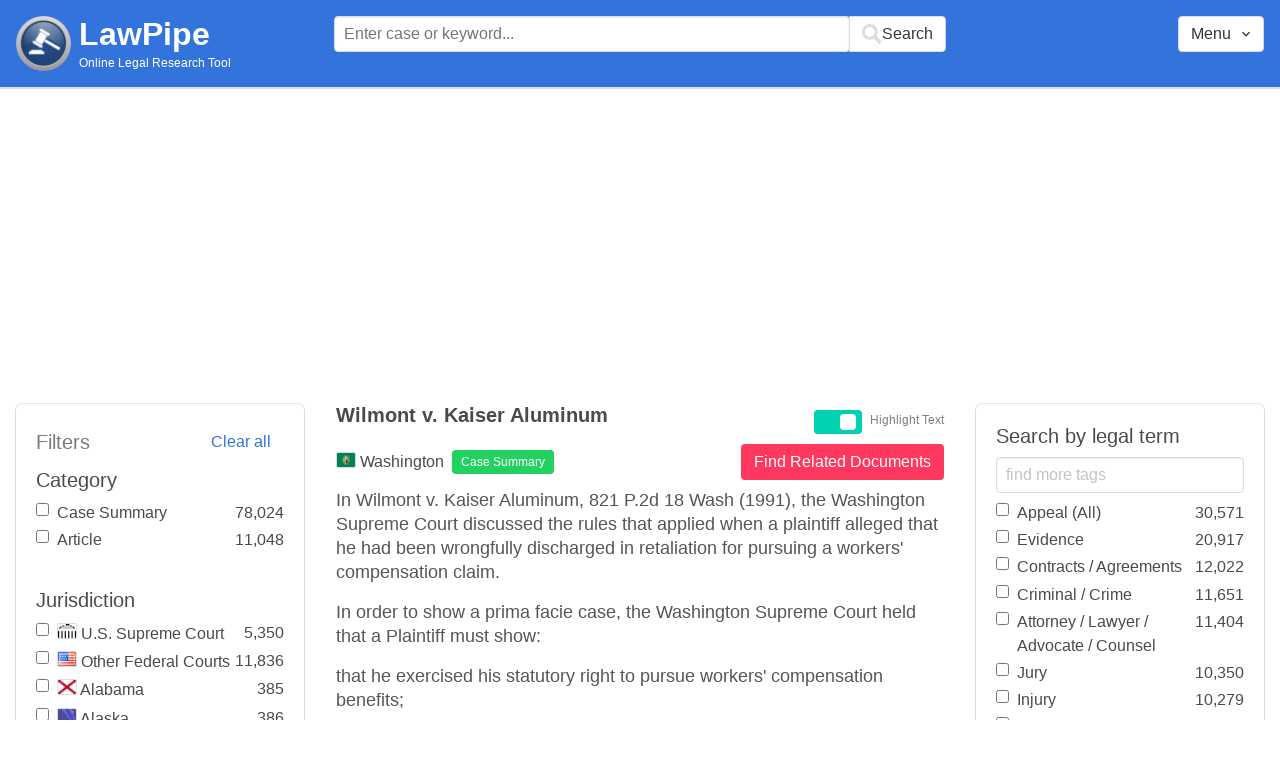

--- FILE ---
content_type: text/html; charset=utf-8
request_url: https://www.lawpipe.com/Washington/Wilmont_v_Kaiser_Aluminum.html
body_size: 7663
content:
<!DOCTYPE html><html><head><meta name="csrf-param" content="authenticity_token" />
<meta name="csrf-token" content="T4t4t9ZBc-Wjf2agLCdnWoUEmBEOAZdN0CiFjezLAC9f9MQn3OyHu_nuCuoE4WG3H0vkBviOZXYVHkhxZPAM7A" /><meta content="width=device-width, user-scalable=no" name="viewport" /><link href="https://cdnjs.cloudflare.com/ajax/libs/bulma/0.7.4/css/bulma.min.css" rel="stylesheet" /><link rel="stylesheet" href="/assets/application-872b30dc76b9478e875a9b2cbd51b3e20a4ca9c2af71afd8768ead67cf4360f4.css" media="all" /><link href="https://cdnjs.cloudflare.com/ajax/libs/MaterialDesign-Webfont/3.5.94/css/materialdesignicons.min.css" media="all" rel="stylesheet" type="text/css" /><link rel="icon" type="image/x-icon" href="/assets/favicon/favicon-facb3a47a164d398583faffe1e994ec56dee5de3625c9027c6d1053557758539.ico" /><title>Wilmont v. Kaiser Aluminum – Case Brief Summary (Washington) | Lawpipe</title><script>
//<![CDATA[
window.gon={};gon.admin=false;gon.indexPrefix="us_production";gon.post={"id":16699,"title":"Wilmont v. Kaiser Aluminum ","status":"current","url":"Washington/Wilmont_v_Kaiser_Aluminum.html","objectID":"case_summary:Washington:Wilmont v. Kaiser Aluminum ","body":"In Wilmont v. Kaiser Aluminum, 821 P.2d 18 Wash (1991), the Washington Supreme Court discussed the rules that applied when a plaintiff alleged that he had been wrongfully discharged in retaliation for pursuing a workers' compensation claim. \r\nIn order to show a prima facie case, the Washington Supreme Court held that a Plaintiff must show: \r\n\r\nthat he exercised his statutory right to pursue workers' compensation benefits; \r\nthat he was discharged; \r\nthat there was a causal connection between the exercise of the legal right and the discharge, i.e., that the employer's motivation for discharge was the employee's exercise of his statutory rights. The Washington court noted that a prima facie case could be brought by a plaintiff showing that he filed a workers' compensation claim, that the employer had knowledge of the claim, and that the employee was discharged. \r\n\r\nThis situation could create a rebuttable presumption in favor of the employee. \r\nAs noted by the Washington court, \"ordinarily, the prima facie case must, in the nature of things, be shown by circumstantial evidence, since the employer is not apt to announce retaliation as his motive.\" Id, at 28-29. ","tags":["Benefits","Causal Connection / Relationship","Circumstantial Evidence","Compensation","Employment (All)","Evidence","Legal Right","Prima Facie","Rebuttable Presumption","Workers' Compensation","Wrongful Termination / Dismissal / Discharge / Layoff / Firing"],"jurisdiction":"Washington","category":"Case Summary"};gon.tags=[{"name":"Evidence","exact":["Evidence"],"fuzzy":[]},{"name":"Benefits","exact":[],"fuzzy":["Benefits"]},{"name":"Causal Connection / Relationship","exact":[],"fuzzy":["causal Relationship","causal Connection"]},{"name":"Circumstantial Evidence","exact":[],"fuzzy":["circumstantial Evidence","evidence Were Circumstantial","evidence Is Circumstantial","evidence Was Circumstantial","circumstantiality of the Evidence","circumstantiality of Evidence"]},{"name":"Compensation","exact":[],"fuzzy":["compensat"]},{"name":"Employment (All)","exact":["Employment"],"fuzzy":["Employee","Employer","work Place","workplace","place of Employment"]},{"name":"Legal Right","exact":[],"fuzzy":["Legal Right"]},{"name":"Prima Facie","exact":[],"fuzzy":["Prima Facie"]},{"name":"Rebuttable Presumption","exact":[],"fuzzy":["Rebuttable Presumption"]},{"name":"Workers' Compensation","exact":[],"fuzzy":["workers Comp","workmans Compensation","workman Compensation","worker Compensation"]},{"name":"Wrongful Termination / Dismissal / Discharge / Layoff / Firing","exact":[],"fuzzy":["wrongful Termination","wrongful Dismissal","wrongfully Terminated","wrongfully Terminating","wrongfully Dismissed","wrongfully Dismissing","wrongful Discharge","wrongfully Discharged","wrongful Layoff","wrongfully Layoffed","wrongfully Laid Off","wrongfully Laying Off","improperly discharged"]}];
//]]>
</script><script src="https://polyfill.io/v2/polyfill.min.js?features=IntersectionObserver"></script><script src="//d2wy8f7a9ursnm.cloudfront.net/v6/bugsnag.min.js"></script>
<script>window.bugsnagClient = bugsnag('3d8ae9d55477db4dbff575dffdfd611e')</script>
<script>
  (function(i,s,o,g,r,a,m){i['GoogleAnalyticsObject']=r;i[r]=i[r]||function(){
  (i[r].q=i[r].q||[]).push(arguments)},i[r].l=1*new Date();a=s.createElement(o),
  m=s.getElementsByTagName(o)[0];a.async=1;a.src=g;m.parentNode.insertBefore(a,m)
  })(window,document,'script','https://www.google-analytics.com/analytics.js','ga');
  ga('create', 'UA-85542431-1', 'auto');
  ga('send', 'pageview');
</script>
<script async src=https://pagead2.googlesyndication.com/pagead/js/adsbygoogle.js?client=ca-pub-9583895581847563
        crossorigin="anonymous"></script><meta name="google-site-verification" content="ygfJxwyQtRGNDoeujxtmP379lSaFaLOGWstrrna8KT0" /><meta name="msvalidate.01" content="C29844DC1AAEB755F48323FC32EA0F3C" /></head></html><body class="desktop"><div class="app-container"><div id="body"><div aria-label="main navigation" class="navbar2 full-width" role="navigation"><div class="columns"><div class="column is-3"><div class="level is-mobile"><div class="level-left"><div class="brand"><a href="/"><img src="/assets/logo-cc2e3333210031b1ef620ba61c6257454f7f7b377faef3e9aa3107232eadf1ed.png" /></a><div class="brand-name"><div class="title homepage"><a href="/">LawPipe</a></div><div class="subtitle has-text is-size-7">Online Legal Research Tool</div></div></div></div></div></div><div class="column is-6"><div id="top-search"></div></div><div class="column"></div><div class="column"></div><div class="column"><div id="menu"></div></div></div></div><div id="app"><div class="columns"><div class="column is-3"></div><div class="column is-5"><div class="search-post"><h1 class="post-title">Wilmont v. Kaiser Aluminum </h1></div>In Wilmont v. Kaiser Aluminum, 821 P.2d 18 Wash (1991), the Washington Supreme Court discussed the rules that applied when a plaintiff alleged that he had been wrongfully discharged in retaliation for pursuing a workers' compensation claim. 
In order to show a prima facie case, the Washington Supreme Court held that a Plaintiff must show: 

that he exercised his statutory right to pursue workers' compensation benefits; 
that he was discharged; 
that there was a causal connection between the exercise of the legal right and the discharge, i.e., that the employer's motivation for discharge was the employee's exercise of his statutory rights. The Washington court noted that a prima facie case could be brought by a plaintiff showing that he filed a workers' compensation claim, that the employer had knowledge of the claim, and that the employee was discharged. 

This situation could create a rebuttable presumption in favor of the employee. 
As noted by the Washington court, "ordinarily, the prima facie case must, in the nature of things, be shown by circumstantial evidence, since the employer is not apt to announce retaliation as his motive." Id, at 28-29. </div></div></div><script src="/vite/assets/application-Df-iJ2go.js" crossorigin="anonymous" type="module"></script><link rel="modulepreload" href="/vite/assets/Modal-BsVoOkwH.js" as="script" crossorigin="anonymous"></div></div><footer class="footer"><div><a href="/about">About</a></div><div><a href="/features">Features</a></div><div><a href="/terms-conditions">Terms Conditions</a></div><div><a href="/disclaimer">Disclaimer</a></div><div><a href="/privacy-policy">Privacy Policy</a></div><div><a href="/contact">Contact</a></div><br /><div class="has-text-grey">The above are quotes from court cases and statutes. The information is not legal advice and is not guaranteed to be up-to-date complete or correct. Some of the quotations were edited for clarity. Please read the Website Disclaimer carefully before you start to use this Website. By using the Website and its content you are agreeing to the Website Disclaimer and our Terms & Conditions.</div></footer></body>

--- FILE ---
content_type: text/html; charset=utf-8
request_url: https://www.google.com/recaptcha/api2/aframe
body_size: 248
content:
<!DOCTYPE HTML><html><head><meta http-equiv="content-type" content="text/html; charset=UTF-8"></head><body><script nonce="Kurz63-zb5d7aZn5gU6uyA">/** Anti-fraud and anti-abuse applications only. See google.com/recaptcha */ try{var clients={'sodar':'https://pagead2.googlesyndication.com/pagead/sodar?'};window.addEventListener("message",function(a){try{if(a.source===window.parent){var b=JSON.parse(a.data);var c=clients[b['id']];if(c){var d=document.createElement('img');d.src=c+b['params']+'&rc='+(localStorage.getItem("rc::a")?sessionStorage.getItem("rc::b"):"");window.document.body.appendChild(d);sessionStorage.setItem("rc::e",parseInt(sessionStorage.getItem("rc::e")||0)+1);localStorage.setItem("rc::h",'1769317165675');}}}catch(b){}});window.parent.postMessage("_grecaptcha_ready", "*");}catch(b){}</script></body></html>